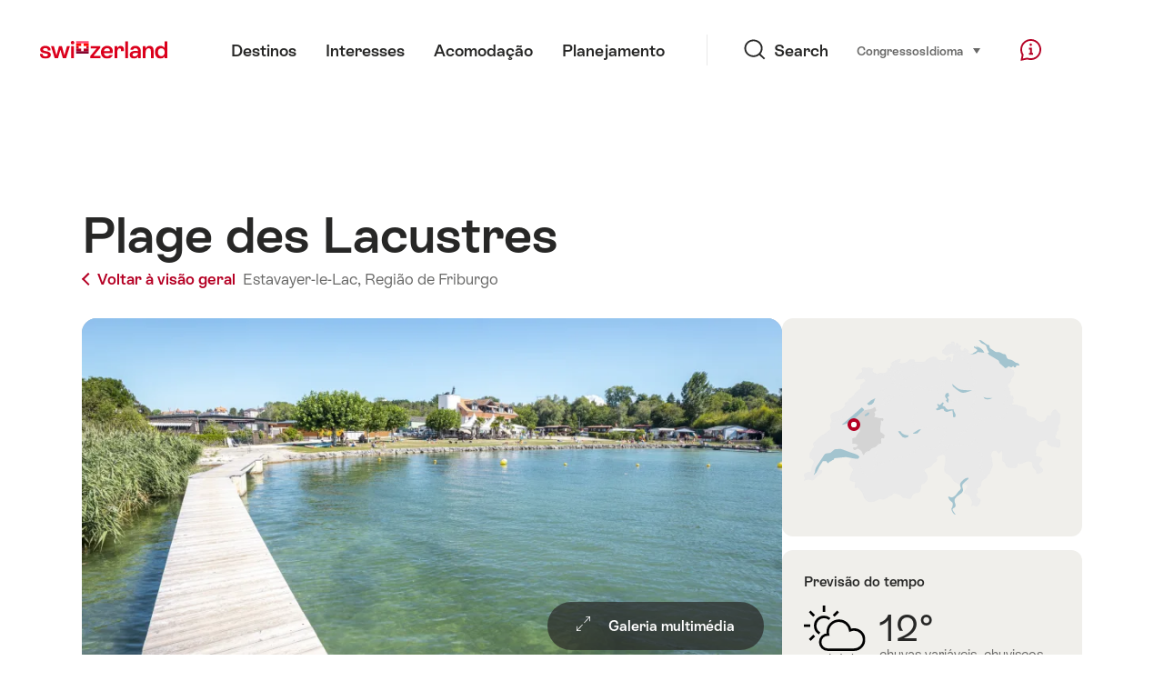

--- FILE ---
content_type: text/html;charset=UTF-8
request_url: https://sospo.myswitzerland.com/lakesides-swimming-pools-pt/plage-des-lacustres-1312/
body_size: 14420
content:
<!DOCTYPE html>
<html class="no-js" dir="ltr" itemscope lang="pt">
<head>
    <meta charset="utf-8">
    <meta content="width=device-width, initial-scale=1.0" name="viewport">
    <meta content="app-id=588419227" name="apple-itunes-app">
    <meta content="app-id=com.myswitzerland.familyapp&amp;hl=de" name="google-play-app">

    <!-- Google Tag Manager -->
    <script>
  (function(w, d, s, l, i) {
    w[l] = w[l] || [];w[l].push({
      'gtm.start' : new Date().getTime(),
      event : 'gtm.js'
    });
    var f = d.getElementsByTagName(s)[0],
      j = d.createElement(s),
      dl = l != 'dataLayer' ? '&l=' + l : '';
    j.async = true;
    j.src = 'https://www.googletagmanager.com/gtm.js?id=' + i + dl;f.parentNode.insertBefore(j, f);
  })(window, document, 'script', 'dataLayer', 'GTM-K3Q6QXG');
</script>
    <!-- End Google Tag Manager -->

    <meta content="/assets/img/graphics/mstile-310x310.png" name="msapplication-TileImage">
    <link href="/assets/img/graphics/favicon-16x16.png" rel="icon" sizes="16x16" type="image/png">
    <link href="/assets/img/graphics/favicon-32x32.png" rel="icon" sizes="32x32" type="image/png">
    <link href="/assets/img/graphics/favicon-96x96.png" rel="icon" sizes="96x96" type="image/png">
    <link href="/assets/img/graphics/android-icon-192x192.png" rel="icon" sizes="192x192" type="image/png">
    <link href="/assets/img/graphics/apple-touch-icon-180x180.png" rel="apple-touch-icon" sizes="180x180" type="image/png">
    <link as="font" crossorigin href="/assets/fonts/STAllegra-Semibold.woff2" rel="preload" type="font/woff2">
    <link as="font" crossorigin href="/assets/fonts/STAllegra-Regular.woff2" rel="preload" type="font/woff2">

    <title>Plage des Lacustres, Estavayer-le-Lac: Temperatura da água e clima | Suíça Turismo</title>
    <meta content="Informação actual sobre temperaturas, preços, horários de abertura e infra-estruturas para Plage des Lacustres" name="description">

    
    <meta name="robots" content="index, follow">
    <!-- Open Graph data -->
    <meta content="article" property="og:type">
    <meta property="og:title">
    <meta content="Informação actual sobre temperaturas, preços, horários de abertura e infra-estruturas para Plage des Lacustres" property="og:description">
    <!-- Schema.org markup for Google+ -->
    <meta itemprop="name">
    <meta content="Informação actual sobre temperaturas, preços, horários de abertura e infra-estruturas para Plage des Lacustres" itemprop="description">
    <!-- Twitter Card data -->
    <meta content="summary" name="twitter:card">
    <meta name="twitter:title">
    <meta content="Informação actual sobre temperaturas, preços, horários de abertura e infra-estruturas para Plage des Lacustres" name="twitter:description">

    <script id="svgicons-script">
  (function (url, revision) {
    var storage = window.localStorage || {};
    if (!storage.svgicons || storage.svgicons_revision != revision) {
      document.write('<link rel="preload as="image" data-revision="' + revision + '" href="' + url + '" id="svgicons">');
    } else {
      document.write('<meta name="svgicons" data-revision="' + revision + '" content="' + url + '" id="svgicons">');
    }
  })( "/assets/img/svg-sprite.svg", '394faaf041a0d50e82b4484d91e7cbd53792b4c9bf06cd4ddf13a7dc655d3065');

  // The revision (second parameter) should change whenever the svg sprite (json) changes.
  // e.g. you can use the modification timestamp of the json file.
</script>

    <script>
  window.app_config = {
    language: document.querySelector("html").getAttribute("lang"),
    assetsDirectory: "/assets",
    locale: {
      watchlist: {
        storage: "watchlist",
        defaultName: "",
        removed: "O favorito foi removido"
      },
      autocomplete: {
        selected: "",
        complete: "A sua selec\u00E7\u00E3o: ${valor}",
        found: "",
        notfound: "N\u00E3o foram encontradas sugest\u00F5es adequadas."
      },
      date: {
        "date-picker-instruction": "Seleccionar data com teclas de setas",
        firstDayOfWeek: 1,
        dateFormat: null,
        today: "Hoje",
        disabled: "N\u00E3o dispon\u00EDvel",
        "prev-month": "um m\u00EAs atr\u00E1s",
        "next-month": "Um m\u00EAs \u00E0 frente",
        months: [
          "Janeiro",
          "Fevereiro",
          "Mar\u00E7o",
          "Abril",
          "Maio",
          "Junho",
          "Julho",
          "Agosto",
          "Setembro",
          "Outubro",
          "Novembro",
          "Dezembro"
        ],
        monthsShort: [
          "Jan",
          "Fev",
          "Mar",
          "Abr",
          "Mai",
          "Jun",
          "Jul",
          "Ago",
          "Set",
          "Out",
          "Nov",
          "Dez"
        ],
        weekdays: [
          "Domingo",
          "Segunda-feira",
          "Ter\u00E7a-feira",
          "Quarta-feira",
          "Quinta-feira",
          "Sexta-feira",
          "S\u00E1bado"
        ],
        weekdaysShort: [
          "Do",
          "Se",
          "Te",
          "Qu",
          "Qu",
          "Se",
          "S\u00E1"
        ]
      },
      formerrors: {
        required: "",
        email: "",
        url: "",
        tel: "{label}'' n\u00E3o \u00E9 um n\u00FAmero de telefone",
        maxLength: "",
        minLength: "",
        equal: "",
        custom: ""
      },
      geolocation: {
        PERMISSION_DENIED: 'Der Benutzer hat die Ermittlung der Position nicht erlaubt.',
        POSITION_UNAVAILABLE: 'Die Position ist nicht verfügbar.',
        TIMEOUT: 'Das Zeitlimit für die Ermittlung der Position wurde überschritten.',
        UNKNOWN_ERROR: 'Unbekannter Fehler bei der Ermittlung der Position.'
      },
      map: {
        "copyright-swisstopo": "Geodaten © swisstopo"
      },
      weather: {
        w1: "Ensolarado",
        w2: "sol e nevoeiro",
        w3: "nublado",
        w4: "chuvas vari\u00E1veis, chuviscos",
        w5: "trovoadas, trovoadas vari\u00E1veis",
        w6: "vari\u00E1vel, neve",
        w7: "trovoadas de inverno, vari\u00E1veis",
        w8: "mut\u00E1vel, com tren\u00F3",
        w9: "trovoadas de inverno, vari\u00E1veis",
        w10: "parcialmente nublado",
        w11: "parcialmente nublado, chuvoso",
        w12: "Pequenas nuvens, trovoadas.",
        w13: "Por vezes nublado ou nevado",
        w14: "parcialmente nublado, tempestade de Inverno",
        w15: "Chuveiros parcialmente nublados e com chuva",
        w16: "parcialmente nublado, tempestade de Inverno",
        w17: "Nevoeiro",
        w18: "muito nublado",
        w19: "principalmente nublado",
        w20: "Cloudy and rainy",
        w21: "Cloudy, snowfall",
        w22: "Cloudy, sleet",
        w23: "chuva forte",
        w24: "neve pesada",
        w25: "Cloudy, rain showers",
        w26: "Cloudy, thunderstorms",
        w27: "Cloudy, snowfall",
        w28: "nublado, trovoada de Inverno\r\n",
        w29: "Cloudy, sleet showers",
        w30: "nublado, trovoada de Inverno\r\n"
      },
      overlay: {
        closeButton: 'Overlay schliessen',
        iframeNotAccessible: 'Dieses Element ist nicht barrierefrei zugänglich.'
      }
    },
    google: {
      maps: {
        key: "AIzaSyCYlPxaWedZYP-fURKWamK6rtJb24LIiCo"
      }
    },
    algolia: {
      app: "LMQVZQEU2J",
      key: "913f352bafbf1fcb6735609f39cc7399",
      index: "myst_pt",
      searchResultsUrl: "//www.myswitzerland.com/pt/search",
      facetTypes: {
        Accommodation: "Acomoda\u00E7\u00E2o",
        Art: "Arte",
        Climate_Overview_Page: "Clima",
        Default_Page: "P\u00E1gina",
        Event: "Evento",
        Experience: "Interesses",
        Finder_Page: "P\u00E1gina de filtro",
        Food: "Comida e bebida",
        Form: "Formul\u00E1rio",
        Home_Page: "p\u00E1gina inicial",
        Info_Overview_Page: "Informa\u00E7\u00E3o",
        Info_Section_Page: "informa\u00E7\u00E3o",
        Info: "Page",
        Landing_Page: "P\u00E1gina",
        News: "Not\u00EDcias",
        Offer: "Oferta",
        Organisation: "Organisation",
        Place: "Lugar",
        Planning_Information: "Planning Information",
        Recipe: "Receita",
        Restaurant: "Restaurante",
        Root_Page: "P\u00E1gina",
        Route: "Rotas",
        Storytelling_Page: "Story",
        Touristic_Object_Overview_Page: "Vis\u00E3o geral dos objectos tur\u00EDsticos",
        Whitelabel_Page: "Vis\u00E3o geral dos objectos tur\u00EDsticos",
      }
    },
    guidle: {
      apiPois: 'https://www.guidle.com/m_ekUNmn/Schweiz-Tourismus/Webcams/?language={lang}',
      apiDetail: 'https://www.guidle.com/m_ekUNmn/Schweiz-Tourismus/Webcams/?templateVariant=json&offerIds={id}&language={lang}',
      apiHistory: 'https://www.guidle.com/api/rest/2.0/webcam/historic-pictures/{id}'
    }
  }
</script>

<script async src="https://www.googletagservices.com/tag/js/gpt.js"></script>
    <script>
  if (window.matchMedia && window.matchMedia('(prefers-color-scheme: dark)').matches) {
    const darkStyles = "/assets/css/ui-dark.css?d673430d1f20ac2969c0355a760faf7121ac19427cb1d0f9dfcc641b0f7e230e";
    document.write(`<link href="${darkStyles}" rel="stylesheet">`);
  } else {
    const styles = "/assets/css/ui.css?ae9b86d705dfc488a6f403346e2bd218b37ba8e8604f86f4ab5a6a3c16706cdc";
    document.write(`<link href="${styles}" rel="stylesheet">`);
  }
</script>
<noscript>
    <link rel="stylesheet" href="/assets/css/ui.css?ae9b86d705dfc488a6f403346e2bd218b37ba8e8604f86f4ab5a6a3c16706cdc">
</noscript>

</head>

<body>
<noscript>
    <iframe src="https://www.googletagmanager.com/ns.html?id=GTM-K3Q6QXG" height="0" width="0" style="display:none;visibility:hidden"></iframe>
</noscript>

<div id="body">
    <header class="Header" data-js-autobreak="small" data-js-nav id="Header">
    <p aria-level="1" class="visuallyhidden" role="heading">Navegar em myswitzerland.com</p>
    <nav aria-describedby="Skiplinks--h2" class="Skiplinks" data-js-skiplinks id="Skiplinks">
        <h2 class="visuallyhidden" id="Skiplinks--h2">Navegação rápida</h2>
        <ul>
            <li><a accesskey="1" href="#main-content" title="[ALT + 1]">Contenúdo</a></li>
            <li><a accesskey="2" href="/" title="[ALT + 2]">Página inicial</a></li>
            <li><a accesskey="3" href="#headermainnav" title="[ALT + 3]">Navegação</a></li>
            <li><a accesskey="4" href="#TO_BE_DEFINED" title="[ALT + 4]">Mapa do site</a></li>
            <li><a accesskey="5" aria-expanded="false" data-flyout='{"focusInside":"input"}' data-js-flyout href="#searchOverlay" title="[ALT + 5]">Pesquisa directa</a></li>
        </ul>
    </nav>

    <div class="Overlay is-collapsed" data-flyout='{"syncstate":{"html, body":"is-overlaid"},"openAnimated":true,"closeAnimated":true,"arrowElements":false,"history":"searchOverlay"}' id="searchOverlay">
        <button class="Overlay--close" data-flyout-el="close" type="button">
            <span class="visuallyhidden">Navegação fechada</span>
        </button>
        <div class="Overlay--content">
            <div class="Search" data-imageconfig="w_{w},h_{h},c_fill,g_auto,f_auto,q_auto,e_sharpen:50/" data-imagepath="https://media.myswitzerland.com/image/fetch/" data-js-search data-minlength="2" data-path="https://www.myswitzerland.com/pt">
    <div class="js-search--app">
        <script type="application/json">
            {
                "searchLegend": "Search",
                "placeholder": "Inserir termo de pesquisa",
                "searchButton": "Buscar",
                "resultsFound": "Resultados",
                "showAll": "Mostrar todos",
                "showPage": "Mostrar página"
            }
        </script>
    </div>
</div>

        </div>
        <button class="FocusOnly" data-flyout-el="close" type="button">Navegação fechada</button>
    </div>

    <div class="Header--nav is-hidden-mobilenav" data-js-autobreak="small">
        <div class="Header--nav--logo">
            <a class="HeaderLogo" href="//www.myswitzerland.com/pt/" id="headerlogo" title="MySwitzerland">
    <span class="HeaderLogo--picto Icon" data-picto="logo-switzerland-flag">
        <svg aria-hidden="true"><use xlink:href="#picto-logo-switzerland-flag"></use></svg>
    </span>
</a>


        </div>

        <div class="Header--navLeft">
            <div class="Header--nav--main ResponsiveHolder" data-js-responsive-content='{"target":"headermainnav","breakpoint":"tablet-portrait","type":"above"}'>
                <nav class="HeaderMainNav" id="headermainnav">
                    <h2 class="visuallyhidden">Navegação principal</h2>
                    <ul class="HeaderMainNav--list">
                        <li><a class="HeaderMainNav--link" href="https://www.myswitzerland.com/pt/destinos/"> <span class="HeaderMainNav--link--text">Destinos</span></a></li>
                        <li><a class="HeaderMainNav--link" href="https://www.myswitzerland.com/pt/interesses/"> <span class="HeaderMainNav--link--text">Interesses</span></a></li>
                        <li><a class="HeaderMainNav--link" href="https://www.myswitzerland.com/pt/alojamento/"> <span class="HeaderMainNav--link--text">Acomodação</span></a></li>
                        <li><a class="HeaderMainNav--link" href="https://www.myswitzerland.com/pt/planning/"> <span class="HeaderMainNav--link--text">Planejamento</span></a></li>
                    </ul>
                </nav>
            </div>
        </div>
        <div class="Header--nav--services" data-hidden="true" data-js-collapsible='{"group":"subnav","syncstate":{".Header--nav":"is-servicenav-open"}}' id="headerservicenavcontainer">
            <h2 class="visuallyhidden">Search</h2>
            <a aria-expanded="false" class="HeaderSearch" data-flyout-target="searchOverlay" data-flyout='{"focusInside":"input"}' data-js-flyout href="#searchOverlay">
                <span class="Icon" data-picto="service-search">
                    <svg aria-hidden="true"><use xlink:href="#picto-service-search"></use></svg>
                </span>
                <span class="HeaderSearch--text">Search</span>
            </a>
        </div>
        <div class="Header--nav--meta ResponsiveHolder" data-js-responsive-content='{"target":"headermetanav","breakpoint":"tablet-portrait","type":"above"}'>
            <div class="HeaderMetaNav" id="headermetanav">
    <h2 class="visuallyhidden">Língua, região e ligações importantes</h2>
    <ul class="HeaderMetaNav--list">
        <li class="HeaderMetaNav--item">
            <a class="" href="https://www.myswitzerland.com/meetings/"> Congressos </a>
        </li>

        <li class="HeaderMetaNav--item">
            <div class="Flyout HeaderMetaNav--languages bottom">
                <a href="#u86" class="Flyout--trigger" data-js-flyout="true" aria-controls="u86" aria-expanded="false">
                    <span class="Icon before inline" data-picto="globe">
                        <svg aria-hidden="true"><use xlink:href="#picto-globe"></use></svg>
                    </span>
                    Idioma
                    <span class="visuallyhidden">selecionar (clique para exibir)</span>
                </a>
                <div class="Flyout--content is-collapsed" id="u86">
                    <div class="Flyout--content--inner" data-js-selfalign>
                        <div class="HeaderMetaNav--languages">
    <ul class="LinkList menu">
        
        <li>
            <a class="Link black small" href="https://sospo.myswitzerland.com/badewetter/plage-des-lacustres-1312/">Deutsch</a>
        </li>
        
        <li>
            <a class="Link black small" href="https://sospo.myswitzerland.com/lakesides-swimming-pools/plage-des-lacustres-1312/">English</a>
        </li>
        
        <li>
            <a class="Link black small" href="https://sospo.myswitzerland.com/meteo-des-plages/plage-des-lacustres-1312/">Français</a>
        </li>
        
        <li>
            <a class="Link black small" href="https://sospo.myswitzerland.com/temperature-balneari/plage-des-lacustres-1312/">Italiano</a>
        </li>
        
        <li>
            <a class="Link black small" href="https://sospo.myswitzerland.com/zonas-de-bano/plage-des-lacustres-1312/">Español</a>
        </li>
        
        <li>
            <a class="Link black small" href="https://sospo.myswitzerland.com/zwemweer/plage-des-lacustres-1312/">Nederlands</a>
        </li>
        
        <li>
            <a class="Link black small is-active" href="https://sospo.myswitzerland.com/lakesides-swimming-pools-pt/plage-des-lacustres-1312/">Português</a>
        </li>
        
        <li>
            <a class="Link black small" href="https://sospo.myswitzerland.com/jeziora-baseny/plage-des-lacustres-1312/">Polski</a>
        </li>
        
        <li>
            <a class="Link black small" href="https://sospo.myswitzerland.com/lakesides-swimming-pools-ru/plage-des-lacustres-1312/">Русский</a>
        </li>
        
        <li>
            <a class="Link black small" href="https://sospo.myswitzerland.com/lakesides-swimming-pools-zh/plage-des-lacustres-1312/">中文简体</a>
        </li>
        
        <li>
            <a class="Link black small" href="https://sospo.myswitzerland.com/lakesides-swimming-pools-ja/plage-des-lacustres-1312/">日本語</a>
        </li>
        
        <li>
            <a class="Link black small" href="https://sospo.myswitzerland.com/lakesides-swimming-pools-zo/plage-des-lacustres-1312/">中文繁体</a>
        </li>
        
        <li>
            <a class="Link black small" href="https://sospo.myswitzerland.com/lakesides-swimming-pools-ko/plage-des-lacustres-1312/">한국어</a>
        </li>
        
        <li>
            <a class="Link black small" href="https://sospo.myswitzerland.com/lakesides-swimming-pools-ar/plage-des-lacustres-1312/">العربية</a>
        </li>
    </ul>
</div>

                        
                        <button class="FocusOnly" data-flyout-el="close" type="button">Fechar idioma</button>
                    </div>
                </div>
            </div>
        </li>
    </ul>
</div>

        </div>
        <nav class="HeaderServiceNav">
            <h2 class="visuallyhidden">Service Navigation</h2>
            <ul class="HeaderServiceNav--list">
                <li>
                    <a href="//help.myswitzerland.com/hc/" class="HeaderServiceNav--link" data-js-tooltip="bottom compact t-xxs t-red t-bold" title="Ajuda &amp; Contato">
                        <span class="Icon red" data-picto="service-contact">
                            <svg aria-hidden="true"><use xlink:href="#picto-service-contact"></use></svg>
                        </span>
                        <span class="visuallyhidden">Ajuda &amp; Contato</span>
                    </a>
                </li>
                <li class="is-visible-tablet-portrait">
                    <a href="" class="HeaderServiceNav--link" data-js-tooltip="bottom compact t-xxs t-red t-bold" title="Na minha área">
                        <span class="Icon red" data-picto="service-around-me">
                            <svg aria-hidden="true"><use xlink:href="#picto-service-around-me"></use></svg>
                        </span>
                        <span class="visuallyhidden">Na minha área</span>
                    </a>
                </li>
            </ul>
        </nav>
    </div>
    <div class="HeaderMobile" data-js-autobreak="small">
    <div class="HeaderMobile--header">
        <a class="HeaderLogo" href="//www.myswitzerland.com/pt/" id="headerlogo" title="MySwitzerland">
    <span class="HeaderLogo--picto Icon" data-picto="logo-switzerland-flag">
        <svg aria-hidden="true"><use xlink:href="#picto-logo-switzerland-flag"></use></svg>
    </span>
</a>



        <button aria-controls="mobilenav" aria-expanded="false" class="HeaderMobile--toggle" data-js-flyout>
            <span class="HeaderMobile--toggle--label"> Menu <span class="visuallyhidden">Navegação aberta</span>
            </span>
        </button>
    </div>
    <div class="HeaderMobile--nav is-collapsed" data-flyout='{"syncstate":{"#Header, html":"is-mobile-open"},"closeAnimated":true,"arrowElements":"[aria-controls], a[href]"}' id="mobilenav">
        <div class="HeaderMobile--nav--main">
            <div class="HeaderMobile--nav--head">
                <button class="HeaderMobile--nav--close" data-flyout-el="close">
                    <span class="visuallyhidden">Navegação fechada</span>
                </button>
                <h2 class="visuallyhidden">Search</h2>
<a aria-expanded="false" class="HeaderSearch" data-flyout='{"focusInside":"input","syncstate":{".HeaderMobile--nav":"is-search-open"},"openAnimated":true,"closeAnimated":true}' data-js-flyout href="#searchOverlay">
    <span class="Icon" data-picto="service-search">
        <svg aria-hidden="true"><use xlink:href="#picto-service-search"></use></svg>
    </span>
    <span class="HeaderSearch--text">Search</span>
</a>

            </div>
            <div class="HeaderMobile--nav--body">
                <nav class="HeaderMobileMainNav">
                    <h2 class="visuallyhidden">Navegação principal</h2>
                    <ul class="HeaderMobileMainNav--list">
                        <li><a class="HeaderMobileMainNav--link home" href="/">Home</a></li>
                        <li><a class="HeaderMobileMainNav--link" href="https://www.myswitzerland.com/pt/destinos/"> Destinos </a></li>
                        <li><a class="HeaderMobileMainNav--link" href="https://www.myswitzerland.com/pt/interesses/"> Interesses </a></li>
                        <li><a class="HeaderMobileMainNav--link" href="https://www.myswitzerland.com/pt/alojamento/"> Acomodação </a></li>
                        <li><a class="HeaderMobileMainNav--link" href="https://www.myswitzerland.com/pt/planning/"> Planejamento </a></li>
                    </ul>
                </nav>
                <div class="ResponsiveHolder" data-js-responsive-content='{"target":"headermetanav","breakpoint":"tablet-portrait","type":"below"}'></div>
            </div>
            <div class="HeaderMobile--nav--foot">
                <div class="HeaderServiceNavMobile" data-js-headerservicenavmobile id="HeaderServiceNavMobile">
    <h2 class="visuallyhidden">Service Navigation</h2>
    <ul class="HeaderServiceNavMobile--list">
        <li>
            <a class="HeaderServiceNavMobile--item--link" data-js-headerservicenavmobile-el href="">
                <span class="Icon" data-picto="location">
                    <svg aria-hidden="true"><use xlink:href="#picto-location"></use></svg>
                </span>
                <span class="HeaderServiceNavMobile--item--link--text">Cartão</span>
            </a>
        </li>
        <li>
            <a class="HeaderServiceNavMobile--item--link" data-js-headerservicenavmobile-el href="">
                <span class="Icon" data-picto="service-contact">
                    <svg aria-hidden="true"><use xlink:href="#picto-service-contact"></use></svg>
                </span>
                <span class="HeaderServiceNavMobile--item--link--text">Ajuda &amp; Contato</span>
            </a>
        </li>
    </ul>
</div>

            </div>
        </div>
        <div class="HeaderMobile--nav--sub ResponsiveHolder" data-js-responsive-content='{"target":"headersubnav","breakpoint":"tablet-portrait","type":"below"}'></div>
    </div>
</div>
    <div class="Header--background"></div>
</header>

    <div class="site-content" id="main-content" role="main">
        <div class="l-Gap l-SiteWidth none-down">
    <div class="PageHeader small">
        <div class="PageHeader--header">
            <h1 class="PageHeader--title">Plage des Lacustres</h1>
            <div class="PageHeader--meta">
                <a class="PageHeader--category" href="/lakesides-swimming-pools-pt/" title="Voltar à visão geral">
                    <span class="Icon before inline" data-icon="nav-back-mobile"></span> Voltar à visão geral
                </a>
                <span class="PageHeader--info"> 
                    <a href="https://sospo.myswitzerland.com/lakesides-swimming-pools-pt/-/estavayer-le-lac/" title="Estavayer-le-Lac">Estavayer-le-Lac,</a>
                    <a href="https://sospo.myswitzerland.com/lakesides-swimming-pools-pt/-/regiao-de-friburgo/" title="Região de Friburgo">Região de Friburgo</a>
                </span>
            </div>
        </div>
    </div>
</div>


        <div class="l-Gap none-down">
            <div class="l-PageGrid">
                <div class="l-PageGrid--inner">
                    <div class="l-PageGrid--main">

                        <div class="l-Gap l-SiteWidth s-down">
    
    <div class="PageHeader--image small">
        <div class="Media image" style="background-image:url(https://media.myswitzerland.com/image/fetch/w_6,h_4,c_lfill,g_auto,f_auto,q_80,fl_keep_iptc.keep_attribution/https://static.stnet.ch/sospo/images/1312/1974-o.jpg);padding-top:50%">
            <div data-js-parallax="{&quot;property&quot;:&quot;object-position&quot;,&quot;from&quot;:0,&quot;to&quot;:100,&quot;unity&quot;:&quot;%&quot;}"
                 style="background-image: url(https://media.myswitzerland.com/image/fetch/w_1240,h_680,c_lfill,g_auto,f_auto,q_80,fl_keep_iptc.keep_attribution/https://static.stnet.ch/sospo/images/1312/1974-o.jpg);padding-top: 50.0%;" data-sizes="https://media.myswitzerland.com/image/fetch/w_{w},h_{h},c_lfill,g_auto,f_auto,q_80,fl_keep_iptc.keep_attribution/https://static.stnet.ch/sospo/images/1312/1974-o.jpg 2400x1200"></div>
        </div>

        <button aria-controls="mediagallery" aria-expanded="false" class="PageHeader--gallerytoggle" data-js-gallerylink='{"index":0}' title="Mostrar todos os meios de comunicação" type="button">
            <span class="PageHeader--gallerytoggle--label"> 
                <span class="Icon white" data-picto="imagegallerie"> 
                    <svg aria-hidden="true">
                        <use xlink:href="#picto-imagegallerie"></use>
                    </svg>
                </span> Galeria multimédia
            </span>
        </button>

    </div>
    <div class="PageHeader--summary">
        <section class="MobileSummary facts">
            <h2 id="u3" class="visuallyhidden">Previsão meteorológica</h2>
            <ul aria-labelledby="u3" class="MobileSummary--bar">
                <li class="MobileSummary--section">
                    <div class="MobileSummary--info">
                        <div class="QuickFacts summary">
                            <div aria-hidden="true" class="QuickFacts--icon">
                                <span class="Icon" data-picto="weather">
                                    <svg aria-hidden="true"><use xlink:href="#picto-weather"></use></svg>
                                </span>
                            </div>
                            <ul class="QuickFacts--info">
                                <li class="QuickFacts--value">12°</li>
                            </ul>
                        </div>
                    </div>
                </li>
                <li class="MobileSummary--section">
                    
<div class="MobileSummary--info">
    <div class="QuickFacts summary">
        <div aria-hidden="true" class="QuickFacts--icon">
            <span class="Icon" data-picto="temperature"> 
                <svg aria-hidden="true"><use xlink:href="#picto-temperature"></use></svg>
            </span>
        </div>
        <ul class="QuickFacts--info">
            <li class="QuickFacts--value">5°</li>
            <li class="QuickFacts--content">Lago</li>
        </ul>
    </div>
    
    
</div>
                </li>
            </ul>
        </section>
    </div>
</div>



                        ﻿

                        <div class="ArticleSection" id="articlesection-u8">
    <div class="ArticleSection--header" data-inpagenavigation-title="Previsão meteorológica">
        <h2 class="ArticleSection--title">Previsão meteorológica</h2>
        <button aria-controls="articlesection-u8-content" aria-expanded="false" class="ArticleSection--toggle" type="button">
            <span class="visuallyhidden">Visualizar contenúdo para Previsão meteorológica</span>
        </button>
    </div>
    <div class="ArticleSection--content" data-hidden="true" data-js-collapsible="articlesection-u8-section" id="articlesection-u8-content">
        <div class="ArticleSection--content--inner">
            <div class="l-Gap l-SiteWidth m-down small">
    <div data-js-weather="{&quot;rKey&quot;:638,&quot;type&quot;:&quot;forecast&quot;,&quot;relUrl&quot;:&quot;/assets/img/graphics/weather/&quot;,&quot;provider&quot;:&quot;https://cdn2.myswitzerland.com/meteo/transformed/resort_{rKey}.json&quot;,&quot;linkText&quot;:&quot;Meteo Suíça previsão detalhada&quot;,&quot;genericText&quot;:&quot;Meteo Schweiz&quot;,&quot;genericLink&quot;:&quot;https://www.srf.ch/meteo&quot;}"></div>
</div>

        </div>
    </div>
</div>


                        
                            <div class="ArticleSection" id="articlesection-u9">
    <div class="ArticleSection--header" data-inpagenavigation-title="Preise">
        <h2 class="ArticleSection--title">Preços</h2>
        <button aria-controls="articlesection-u9-content" aria-expanded="false" class="ArticleSection--toggle" type="button">
            <span class="visuallyhidden">Visualizar contenúdo para Preços</span>
        </button>
    </div>
    <div class="ArticleSection--content" data-hidden="true" data-js-collapsible="articlesection-u9-section" id="articlesection-u9-content">
        <div class="ArticleSection--content--inner">
            <div class="l-Gap l-SiteWidth none-down">
                <div class="KeyValueList evenColumns">
                    <table data-js-autobreak="reset">
                        <caption>
                            <span class="visuallyhidden">Key Value List</span>
                        </caption>
                        <tbody>
                            
                            
                            
                            
                            <tr>
                                <th scope="row">Entrada</th>
                                <td>Entrada livre</td>
                            </tr>
                        </tbody>
                    </table>
                    
                </div>
            </div>
        </div>
    </div>
</div>

                        
                        
                        
                        
                            <div class="ArticleSection" id="articlesection-u16">
    <div class="ArticleSection--header" data-inpagenavigation-title="Outras instalações">
        <h2 class="ArticleSection--title">Outras instalações</h2>
        <button aria-controls="articlesection-u16-content" aria-expanded="false" class="ArticleSection--toggle" type="button">
            <span class="visuallyhidden">Visualizar contenúdo para Outras instalações </span>
        </button>
    </div>
    <div class="ArticleSection--content" data-hidden="true" data-js-collapsible="articlesection-u16-section" id="articlesection-u16-content">
        <div class="ArticleSection--content--inner">
            <div class="l-Gap l-SiteWidth">
    <div class="ArticleSubSection">
        <h3 class="ArticleSubSection--title">Спорт и отдых</h3>
        <div class="ArticleSubSection--content">
            <div class="l-Gap l-SiteWidth none-down">
                <ul class="FeatureTags">
                    
                    
                    <li class="FeatureTag">Parque infantil</li>
                    <li class="FeatureTag">Campo de voleibol de praia</li>
                    
                    
                    
                    
                    
                    
                    
                    
                    
                </ul>
            </div>
        </div>
    </div>
</div>

            <div class="l-Gap l-SiteWidth">
    <div class="ArticleSubSection">
        <h3 class="ArticleSubSection--title">alimentação</h3>
        <div class="ArticleSubSection--content">
            <div class="l-Gap l-SiteWidth none-down">
                <ul class="FeatureTags">
                    <li class="FeatureTag">Restaurante</li>
                    <li class="FeatureTag">Lanchonete</li>
                    
                    <li class="FeatureTag">São permitidos picnics.</li>
                    
                </ul>
            </div>
        </div>
    </div>
</div>

            

            

            <div class="l-Gap l-SiteWidth">
    <div class="ArticleSubSection">
        <h3 class="ArticleSubSection--title">Diversos</h3>
        <div class="ArticleSubSection--content">
            <div class="l-Gap l-SiteWidth none-down">
                <ul class="FeatureTags">
                    
                    
                    
                    <li class="FeatureTag">Área de banhos de sol</li>
                    
                    
                    
                    
                    
                    
                    <li class="FeatureTag">Chuveiro</li>
                    
                </ul>
            </div>
        </div>
    </div>
</div>

        </div>
    </div>
</div>
                        
                        <div class="ArticleSection" id="articlesection-u17">
    <div class="ArticleSection--header" data-inpagenavigation-title="Kontakt">
        <h2 class="ArticleSection--title">Tempo</h2>
        <button aria-controls="articlesection-u17-content" aria-expanded="false" class="ArticleSection--toggle" type="button">
            <span class="visuallyhidden">Visualizar contenúdo para Tempo </span>
        </button>
    </div>
    <div class="ArticleSection--content" data-hidden="true" data-js-collapsible="articlesection-u17-section" id="articlesection-u17-content">
        <div class="ArticleSection--content--inner">
            <div class="l-Gap l-SiteWidth s-down">
                <div class="richtext">
                    <p class="l-Gap em-down">
                        Plage des Lacustres <br> 
                        <span>Route des Lacustres 22<br /></span> 
                        <span>1470 Estavayer-le-Lac</span>
                    </p>
                    <p>
                         
                        <span>
                            <a href="mailto:info@leslacustres.ch" class="Link icon-after">info@leslacustres.ch
                                <span class="Icon after" data-icon="link-external"></span>
                            </a><br />
                        </span> 
                        <span>
                            <a href="http://www.leslacustres.ch" target="_blank" class="Link icon-after">www.leslacustres.ch 
                            <span class="Icon after" data-icon="link-external"></span></a>
                        </span>
                    </p>
                </div>
            </div>
        </div>
    </div>
</div>

                        <div class="ArticleSection plain" id="articlesection-u19">
    <div class="ArticleSection--content">
        <div class="ArticleSection--content--inner">
            <!-- Default gap: s, small: s, here: s -->
            <div class="em-up l-Gap l-SiteWidth s-down">
                <div class="richtext t-regular t-xxs">
                    <p>Os serviços locais de registo são responsáveis por toda a informação. Os dados meteorológicos são fornecidos por SRF Meteo.</p>
                </div>
            </div>
        </div>
    </div>
</div>

                    </div>
                    <div class="l-PageGrid--aside" data-js-aside>
                        <div class="l-PageGrid--aside--content" data-js-aside-content>
                            <div class="Summary">
    <h2 class="visuallyhidden">??detail_summary_pt??</h2>
    <div class="Summary--item">
        <div class="SidebarWidget">
    <div class="SidebarWidget--body">
        <div class="MapWidget" data-js-mapwidget>
            <h3 class="visuallyhidden">??detail_map_pt??</h3>
            <div class="MapWidget--map">
                <div class="MapWidget--mapLayer">
                    <div class="AreaMap flat" data-js-areamap='{&quot;selectedArea&quot;:&quot;013&quot;,&quot;areas&quot;:null,&quot;routeLocations&quot;:null}'>
                        <div class="LazyContent"
                             data-lazycontent="/assets/img/graphics/areamap.svg">
                            <img alt="Übersichtskarte (wird geladen)" class="AreaMap--preview" src="/assets/img/graphics/areamap-preview.png" style="width:100%">
                        </div>
                        <div class="AreaMap--locationLayer">
                            <div class="AreaMap--location" style="left:19.455782312925173%;top:48.400000000000006%;" data-region="Estavayer-le-Lac">
                                <button class="customTrigger" data-js-tooltip="true" type="button" aria-describedby="tooltip_u1">
                                    <span class="js-areaMapMarker AreaMap--prominentMarker"></span>
                                </button>
                                <div class="Tooltip--hidden" id="tooltip_u1">
                                    <div class="t-base t-bold">Estavayer-le-Lac</div>
                                    <div class="t-xs">Estavayer-le-Lac</div>
                                </div>
                            </div>
                        </div>
                        <a class="AreaMap--link" href="https://maps.apple.com/?q=46.8500013709163670000,6.8299997703314457000" target="_blank" title="Show on map">Show on map</a>
                    </div>
                </div>
            </div>
        </div>
        <a href="https://maps.apple.com/?q=46.8500013709163670000,6.8299997703314457000" target="_blank" class="Link list MapWidget--link is-visible-mobile">Show on map </a>
    </div>
</div>

    </div>
    <div class="Summary--item">
        <div class="SidebarWidget">
    <h3 class="SidebarWidget--title">Previsão do tempo</h3>
    <div class="SidebarWidget--body">
        <div class="QuickFactsWidget">
            <div class="QuickFacts large">
                <div aria-hidden="true" class="QuickFacts--icon">
                    <img src="/assets/img/graphics/weather/04.svg" alt=""/>
                </div>
                <ul class="QuickFacts--info">
                    <li class="QuickFacts--value">12°</li>
                    <li class="QuickFacts--content">chuvas variáveis, chuviscos</li>
                </ul>
            </div>
            <div class="QuickFactsWidget--additional">
                
                
                
                <div class="QuickFactsWidget--item">
                    <div class="QuickFactsWidget--inner">
                        <div class="QuickFacts">
                            <ul class="QuickFacts--info">
                                <li class="QuickFacts--value">5°</li>
                                <li class="QuickFacts--content">Resort à beira-mar</li>
                            </ul>
                        </div>
                    </div>
                </div>
            </div>
            <div class="QuickFactsWidget--info is-open">
                Updated: 30.01.2026, 08:30
            </div>
        </div>
    </div>
</div>
    </div>
</div>

                        </div>
                    </div>
                </div>
            </div>
        </div>

        <div class="l-Gap l-down s-up">
    <div class="l-HiddenOverflow">
        <div class="Advertisement default">
            <div class="Advertisement--layout"><div class="Advertisement--width">
    <h3 class="Advertisement--title">Anúncio</h3>
    <div class="Advertisement--box">
        <!-- Google Ad Manager -->
        <script>
            var googletag = googletag || {};
            googletag.cmd = googletag.cmd || [];
            googletag.cmd.push(function() {
                var responsiveMapping = googletag.sizeMapping()
                    .addSize([ 750, 0 ], [ [ 994, 250 ], [ 994, 118 ], [ 728, 90 ] ]) // Desktop
                    .addSize([ 0, 0 ], [ [ 320, 100 ], [ 320, 50 ] ]) // Mobile
                    .build();
                googletag.defineSlot('/18039417/MySwitzerland_Board', [ [ 320, 50 ], [ 728, 90 ], [ 320, 100 ], [ 994, 118 ], [ 994, 250 ] ], 'div-gpt-ad-1547208531910-0')
                    .defineSizeMapping(responsiveMapping).setCollapseEmptyDiv(true).addService(googletag.pubads())
                    .setTargeting("url", "/sospo/lakesides-swimming-pools-pt")
                    .setTargeting("pageID", "f3527548-51c9-4ff0-97b7-48da22dd4188");
                googletag.enableServices();
            });
        </script>
        <div id="div-gpt-ad-1547208531910-0">
            <script>
                googletag.cmd.push(function() {
                    googletag.display('div-gpt-ad-1547208531910-0');
                });
            </script>
        </div>
    </div>
</div>
</div>
        </div>
    </div>
</div>


        ﻿<div class="RelatedSection">
    <div class="l-Gap m-up none-down">
        <div class="l-Gap l-SiteWidth l-down">
    <div class="SectionTitle inline" data-inpagenavigation-title="Informationen">
        <h2 class="SectionTitle--title">
            <span>Resort details:</span>
            <a href="https://www.myswitzerland.com/pt/destinos/estavayer-le-lac/" target="_blank">Estavayer-le-Lac</a>
        </h2>
    </div>
    <ul class="CardTeaserSection">
        <li>
            <article class="CardTeaser">
    <div class="CardTeaser--inner">
        <div class="CardTeaser--header">
            <div class="CardTeaser--image">
                <img alt="" src="/dummy/pictos/kontakt.svg">
            </div>
            <h3 class="CardTeaser--title">Posto de turismo </h3>
            <button aria-controls="u39-content" aria-expanded="false" class="CardTeaser--toggle" type="button">
                <span class="visuallyhidden">Posto de turismo </span>
            </button>
        </div>
        <div class="CardTeaser--content" data-hidden="true" data-js-collapsible="u39-card" id="u39-content">
            <div class="CardTeaser--text">
            
                <p>
                    <strong class="t-dark t-bold">Estavayer-le-Lac Région</strong> <br /> 
                    <span>Place des Bastians 1 <br /></span>
                    <span>1470 Estavayer-le-Lac <br /></span> 
                    <span>T +41 (0)26 301 60 30 <br /></span>
                    
                    <span><a href="mailto:tourisme@estavayerlelac.ch">tourisme@estavayerlelac.ch</a> <br /></span>
                    <span><a href="http://www.estavayerlelac.ch" target="_blank">http://www.estavayerlelac.ch</a></span>
                </p>
            </div>
        </div>
    </div>
</article> 

        </li>
        <li> 
            <article class="CardTeaser">
    <div class="CardTeaser--inner">
        <div class="CardTeaser--header">
            <div class="CardTeaser--image">
                <img alt="" src="/dummy/pictos/transport.svg">
            </div>
            <h3 class="CardTeaser--title">Arrival</h3>
            <button aria-controls="u40-content" aria-expanded="false" class="CardTeaser--toggle" type="button">
                <span class="visuallyhidden">
                    Arrival
                </span>
            </button>
        </div>
        <div class="CardTeaser--content" data-hidden="true" data-js-collapsible="u40-card" id="u40-content">
            <div class="CardTeaser--text">
                <ul class="LinkList">
                    
                    <li class="LinkList--item">
                        Transportes Públicos: disponível, 1000&nbsp;m
                    </li>
                    <li class="LinkList--item">
                        <a href="https://www.sbb.ch/en/buying/pages/fahrplan/fahrplan.xhtml?nach=Estavayer-le-Lac" class="Link list LinkList--item--link" target="_blank">Horários ferroviários SBB </a>
                    </li>
                </ul>
            </div>
        </div>
    </div>
</article> 

        </li>
        <li>
            <article class="CardTeaser">
    <div class="CardTeaser--inner">
        <div class="CardTeaser--header">
            <div class="CardTeaser--image">
                <img alt="" src="/dummy/pictos/uebernachtungen.svg">
            </div>
            <h3 class="CardTeaser--title">Acomodaçâo</h3>
            <button aria-controls="u41-content" aria-expanded="false" class="CardTeaser--toggle" type="button">
                <span class="visuallyhidden">
                    Acomodaçâo
                </span>
            </button>
        </div>
        <div class="CardTeaser--content" data-hidden="true" data-js-collapsible="u41-card" id="u41-content">
            <div class="CardTeaser--text">
                <ul class="LinkList">
                    <li class="LinkList--item">
                        <a href="https://www.myswitzerland.com/pt/acomodacao/hoteis-busca/-/estavayer-le-lac/" target="_blank" class="Link list LinkList--item--link">Book hotel </a>
                    </li>
                    <li class="LinkList--item">
                        <a href="https://chalet.myswitzerland.com/holiday-rentals_pt/estavayer-le-lac/" target="_blank" class="Link list LinkList--item--link">Holiday appartments in Estavayer-le-Lac </a>
                    </li>
                    <li class="LinkList--item">
                        <a href="https://www.myswitzerland.com/en-ch/accommodations/other-types-of-accommodations/group-houses-search/-/estavayer-le-lac/" target="_blank" class="Link list LinkList--item--link">Group houses groups.swiss </a>
                    </li>
                    <li class="LinkList--item">
                        <a href="https://www.myswitzerland.com/pt/acomodacao/outros-tipos-de-acomodacao/campings-busca/-/estavayer-le-lac/" target="_blank" class="Link list LinkList--item--link">Parques de campismo </a>
                    </li>
                    <li class="LinkList--item">
                        <a href="https://www.myswitzerland.com/pt/acomodacao/outros-tipos-de-acomodacao/bed-and-breakfast-busca/-/estavayer-le-lac/" target="_blank" class="Link list LinkList--item--link">Cama e Pequeno Almoço </a>
                    </li>
                </ul>
            </div>
        </div>
    </div>
</article> 

        </li>
        <li>
            <article class="CardTeaser">
    <div class="CardTeaser--inner">
        <div class="CardTeaser--header">
            <div class="CardTeaser--image">
                <img alt="" src="/dummy/pictos/broschure.svg">
            </div>
            <h3 class="CardTeaser--title">Informação sobre o local</h3>
            <button aria-controls="u44-content" aria-expanded="false" class="CardTeaser--toggle" type="button">
                <span class="visuallyhidden">
                    Informação sobre o local
                </span>
            </button>
        </div>
        <div class="CardTeaser--content" data-hidden="true" data-js-collapsible="u44-card" id="u44-content">
            <div class="CardTeaser--text">
                <ul class="LinkList">
                    <li class="LinkList--item">
                        <a href="https://www.myswitzerland.com/pt/interesses/eventos/eventos-busca/-/estavayer-le-lac/" class="Link list LinkList--item--link" target="_blank">Events in Estavayer-le-Lac </a>
                    </li>
                </ul>
            </div>
        </div>
    </div>
</article> 

        </li>
    </ul>
</div>

    </div>
</div>


        
        
            <div data-id="mediagallery" data-js-mediagallery="vue" id="mediagallery">
    <script type="text/json">
        {
  "items": [
    {
      "title": "Bilder",
      "type": "image",
      "src": "https://static.stnet.ch/sospo/images/1312/1974-o.jpg",
      "previewImage": null,
      "caption": null,
      "icon": null
    },
    {
      "title": "Bilder",
      "type": "image",
      "src": "https://static.stnet.ch/sospo/images/1312/1975-o.jpg",
      "previewImage": null,
      "caption": null,
      "icon": null
    },
    {
      "title": "Bilder",
      "type": "image",
      "src": "https://static.stnet.ch/sospo/images/1312/1976-o.jpg",
      "previewImage": null,
      "caption": null,
      "icon": null
    },
    {
      "title": "Bilder",
      "type": "image",
      "src": "https://static.stnet.ch/sospo/images/1312/1977-o.jpg",
      "previewImage": null,
      "caption": null,
      "icon": null
    }
  ],
  "i18n": {
    "prev_slide": "Vorherigen Inhalt anzeigen",
    "screenreader_instructions": "screenreader_instructions",
    "next_slide": "Nächsten Inhalt anzeigen",
    "next_thumbs": "Nächsten Inhalt anzeigen",
    "open_more_in_gallery": "open_more_in_gallery",
    "prev_thumbs": "Vorherigen Inhalt anzeigen",
    "index": "mediagallery_index",
    "title": "Mediengalerie",
    "open_remaining_in_gallery": "open_remaining_in_gallery",
    "loading": "loading",
    "close": "Mediengalerie schliessen",
    "open_in_gallery": "open_in_gallery"
  }
}
    </script>
</div>

        

        <footer class="Footer" role="contentinfo">
    <p aria-level="1" class="visuallyhidden" role="heading">Footer</p>

    <div class="Footer--search"><h2 class="visuallyhidden">Search</h2>
<a aria-expanded="false" class="HeaderSearch" data-flyout='{"focusInside":"input","syncstate":{".HeaderMobile--nav":"is-search-open"},"openAnimated":true,"closeAnimated":true}' data-js-flyout href="#searchOverlay">
    <span class="Icon" data-picto="service-search">
        <svg aria-hidden="true"><use xlink:href="#picto-service-search"></use></svg>
    </span>
    <span class="HeaderSearch--text">Search</span>
</a>
</div>
    <div class="Footer--quicklinks">
        <div class="Footer--row">
            <div class="Footer--column">
                <h2 class="Footer--quicklinks--title">
                    Legal information
                    <button aria-controls="footer-quicklinks-0" aria-expanded="false" class="Footer--toggle" type="button">
                            <span class="visuallyhidden">

                            </span>
                    </button>
                </h2>
                <div class="Footer--collapsible" data-hidden="true" data-js-collapsible="u1-card-0" id="footer-quicklinks-0">
                    <div class="Footer--collapsible--inner">
                        <ul class="Footer--quicklinks--list">
                            <li>
                                <a class="Footer--quicklinks--link" href="https://www.myswitzerland.com/en/planning/about-switzerland/terms-of-use">
                                    Terms of use
                                </a>
                            </li>
                            <li>
                                <a class="Footer--quicklinks--link" href="https://www.myswitzerland.com/en/planning/about-switzerland/data-protection">
                                    Data protection &amp; privacy
                                </a>
                            </li>
                            <li>
                                <a class="Footer--quicklinks--link" href="https://www.myswitzerland.com/en/planning/about-switzerland/cookies">
                                    Cookies
                                </a>
                            </li>
                            <li>
                                <a class="Footer--quicklinks--link" href="https://www.myswitzerland.com/en/planning/about-switzerland/imprint">
                                    Imprint
                                </a>
                            </li>
                        </ul>
                    </div>
                </div>
            </div>
            <div class="Footer--column">
                <h2 class="Footer--quicklinks--title">
                    More Pages
                    <button aria-controls="footer-quicklinks-1" aria-expanded="false" class="Footer--toggle" type="button">
                            <span class="visuallyhidden">

                            </span>
                    </button>
                </h2>
                <div class="Footer--collapsible" data-hidden="true" data-js-collapsible="u1-card-1" id="footer-quicklinks-1">
                    <div class="Footer--collapsible--inner">
                        <ul class="Footer--quicklinks--list">
                            <li>
                                <a class="Footer--quicklinks--link" href="https://www.myswitzerland.com/en/planning/about-switzerland/mobile-apps">
                                    Apps
                                </a>
                            </li>
                            <li>
                                <a class="Footer--quicklinks--link" href="https://www.myswitzerland.com/en/planning/about-switzerland/partners">
                                    Partners
                                </a>
                            </li>
                        </ul>
                    </div>
                </div>
            </div>
            <div class="Footer--column">
                <h2 class="Footer--quicklinks--title">
                    Contact
                    <button aria-controls="footer-quicklinks-2" aria-expanded="false" class="Footer--toggle" type="button">
                            <span class="visuallyhidden">

                            </span>
                    </button>
                </h2>
                <div class="Footer--collapsible" data-hidden="true" data-js-collapsible="u1-card-2" id="footer-quicklinks-2">
                    <div class="Footer--collapsible--inner">
                        <ul class="Footer--quicklinks--list">
                            <li>
                                <a class="Footer--quicklinks--link" href="https://www.myswitzerland.com/en/planning/about-switzerland/address">
                                    Address
                                </a>
                            </li>
                        </ul>
                    </div>
                </div>
            </div>
        </div>
    </div>
    <div class="Footer--additional">
        <div class="Footer--row">
            <div class="Footer--column">
                <h2 class="Footer--additional--title">
                    Newsletter
                    <button aria-controls="u1-newsletter-block" aria-expanded="false" class="Footer--toggle" type="button">
                        <span class="visuallyhidden">
                            Show Register Newsletter
                        </span>
                    </button>
                </h2>
                <div class="Footer--collapsible" data-hidden="true" data-js-collapsible="u1-card-newsletter-block" id="u1-newsletter-block">
                    <div class="Footer--collapsible--inner">
                        <div class="em-down l-Gap">
                            <a class="Button small" href="https://www.myswitzerland.com/newsletter" target="_blank" rel="noopener">
                                    <span class="Icon white" data-picto="contact">
                                        <svg aria-hidden="true"><use xlink:href="#picto-contact"></use></svg>
                                    </span>
                                Register for newsletter
                                <span class="visuallyhidden">Subscribe</span>
                            </a>
                        </div>
                    </div>
                </div>
            </div>
            <div class="Footer--column">
                <h2 class="Footer--additional--title socialmedia">
                    Follow us
                </h2>
                <ul class="Footer--socialmedia--list">
                    <li class="Footer--socialmedia--item">
                        <a class="Footer--socialmedia--link" href="https://www.facebook.com/MySwitzerland" target="_blank" rel="noopener">
                            <span class="visuallyhidden">Facebook</span>
                            <span class="Icon" data-picto="footer-facebook">
                                <svg aria-hidden="true"><use xlink:href="#picto-footer-facebook"></use></svg>
                            </span>
                        </a>
                    </li>
                    <li class="Footer--socialmedia--item">
                        <a class="Footer--socialmedia--link" href="https://www.instagram.com/myswitzerland/" target="_blank" rel="noopener">
                            <span class="visuallyhidden">Instagram</span>
                            <span class="Icon" data-picto="footer-instagram">
                                <svg aria-hidden="true"><use xlink:href="#picto-footer-instagram"></use></svg>
                            </span>
                        </a>
                    </li>
                    <li class="Footer--socialmedia--item">
                        <a class="Footer--socialmedia--link" href="https://www.linkedin.com/company/26299?trk=tyah" target="_blank" rel="noopener">
                            <span class="visuallyhidden">LinkedIn</span>
                            <span class="Icon" data-picto="footer-linkedin">
                                <svg aria-hidden="true"><use xlink:href="#picto-footer-linkedin"></use></svg>
                            </span>
                        </a>
                    </li>
                    <li class="Footer--socialmedia--item">
                        <a class="Footer--socialmedia--link" href="https://www.pinterest.ch/myswitzerland/" target="_blank" rel="noopener">
                            <span class="visuallyhidden">Pintrest</span>
                            <span class="Icon" data-picto="footer-pinterest">
                                <svg aria-hidden="true"><use xlink:href="#picto-footer-pinterest"></use></svg>
                            </span>
                        </a>
                    </li>
                    <li class="Footer--socialmedia--item">
                        <a class="Footer--socialmedia--link" href="https://www.youtube.com/myswitzerland" target="_blank" rel="noopener">
                            <span class="visuallyhidden">YouTube</span>
                            <span class="Icon" data-picto="footer-youtube">
                                <svg aria-hidden="true"><use xlink:href="#picto-footer-youtube"></use></svg>
                            </span>
                        </a>
                    </li>
                </ul>
            </div>
        </div>
    </div>
    <div class="Footer--sub">
        <div class="Footer--awards">
            <h2 class="visuallyhidden">
                Awards
            </h2>
            <ul class="Footer--awards--list">
                <li>
                    <a class="Footer--awards--link">
                        <img alt="Grand Tour of Switzerland" src="/assets/img/graphics/grand-tour.png">
                    </a>
                </li>
                <li>
                    <a class="Footer--awards--link">
                        <img alt="Best of Swiss Web 2017 Creation Gold" src="/assets/img/graphics/bosw-creation-gold-2017.png">
                    </a>
                </li>
                <li>
                    <a class="Footer--awards--link">
                        <img alt="Best of Swiss Web 2017 Mobile Gold" src="/assets/img/graphics/bosw-mobile-gold-2017.png">
                    </a>
                </li>
                <li>
                    <a class="Footer--awards--link">
                        <img alt="Best of Swiss Web 2017 Public Affairs" src="/assets/img/graphics/bosw-public-affairs-silver-2017.png">
                    </a>
                </li>
            </ul>
        </div>
        <div class="Footer--copy">
            <h2 class="visuallyhidden">
                More links
            </h2>
            <div class="Footer--copy--links">
                <div class="Footer--copy--text">
                    © <span>2026</span> Switzerland Tourism
                </div>
                <ul class="Footer--copy--list">
                </ul>
            </div>
            <div class="Footer--copy--languages">
                <span class="Footer--copy--languages--label">Idioma</span>
                <div class="Flyout top">
                    <a href="#LanguagesMetaNavigation-A6758749248240E3BFF54286CD5C07A4-footer" class="Flyout--trigger " data-js-flyout="true" aria-controls="LanguagesMetaNavigation-A6758749248240E3BFF54286CD5C07A4-footer" aria-expanded="false">
                        <span class="Icon before inline" data-picto="globe"><svg aria-hidden="true"><use xlink:href="#picto-globe"></use></svg></span>
                        
                        
                        
                        
                        
                        
                        <span>Português</span>
                        
                        
                        
                        
                        
                        
                        

                        <span class="visuallyhidden">select (click to display)</span>
                    </a>
                    <div class="Flyout--content is-collapsed"
     id="LanguagesMetaNavigation-A6758749248240E3BFF54286CD5C07A4-footer">
    <div class="Flyout--content--inner" data-js-selfalign>
        <div class="HeaderMetaNav--languages">
    <ul class="LinkList menu">
        
        <li>
            <a class="Link black small" href="https://sospo.myswitzerland.com/badewetter/plage-des-lacustres-1312/">Deutsch</a>
        </li>
        
        <li>
            <a class="Link black small" href="https://sospo.myswitzerland.com/lakesides-swimming-pools/plage-des-lacustres-1312/">English</a>
        </li>
        
        <li>
            <a class="Link black small" href="https://sospo.myswitzerland.com/meteo-des-plages/plage-des-lacustres-1312/">Français</a>
        </li>
        
        <li>
            <a class="Link black small" href="https://sospo.myswitzerland.com/temperature-balneari/plage-des-lacustres-1312/">Italiano</a>
        </li>
        
        <li>
            <a class="Link black small" href="https://sospo.myswitzerland.com/zonas-de-bano/plage-des-lacustres-1312/">Español</a>
        </li>
        
        <li>
            <a class="Link black small" href="https://sospo.myswitzerland.com/zwemweer/plage-des-lacustres-1312/">Nederlands</a>
        </li>
        
        <li>
            <a class="Link black small is-active" href="https://sospo.myswitzerland.com/lakesides-swimming-pools-pt/plage-des-lacustres-1312/">Português</a>
        </li>
        
        <li>
            <a class="Link black small" href="https://sospo.myswitzerland.com/jeziora-baseny/plage-des-lacustres-1312/">Polski</a>
        </li>
        
        <li>
            <a class="Link black small" href="https://sospo.myswitzerland.com/lakesides-swimming-pools-ru/plage-des-lacustres-1312/">Русский</a>
        </li>
        
        <li>
            <a class="Link black small" href="https://sospo.myswitzerland.com/lakesides-swimming-pools-zh/plage-des-lacustres-1312/">中文简体</a>
        </li>
        
        <li>
            <a class="Link black small" href="https://sospo.myswitzerland.com/lakesides-swimming-pools-ja/plage-des-lacustres-1312/">日本語</a>
        </li>
        
        <li>
            <a class="Link black small" href="https://sospo.myswitzerland.com/lakesides-swimming-pools-zo/plage-des-lacustres-1312/">中文繁体</a>
        </li>
        
        <li>
            <a class="Link black small" href="https://sospo.myswitzerland.com/lakesides-swimming-pools-ko/plage-des-lacustres-1312/">한국어</a>
        </li>
        
        <li>
            <a class="Link black small" href="https://sospo.myswitzerland.com/lakesides-swimming-pools-ar/plage-des-lacustres-1312/">العربية</a>
        </li>
    </ul>
</div>

        <button class="FocusOnly" data-flyout-el="close" type="button">Close language</button>
    </div>
</div>

                </div>
            </div>
        </div>
    </div>
</footer>


        <a class="ScrollToTop" data-js-headroom href="#Header">
    <div class="ScrollToTop--inner">
        <span class="visuallyhidden">Scroll to top</span>
        <span class="Icon ScrollToTop--icon" data-icon="up"></span>
    </div>
</a>


        <div id="WeatherWidget">
    <script>
      (function () {
        this.$tring$ = [
          "lädt"
        ]
      })()
    </script>
</div>

    </div>
</div>
<script>
  if (!Array.prototype.find || !Object.hasOwnProperty('values') || !Array.prototype.forEach || !window.Promise) {
    document.write('<script defer crossorigin="anonymous" src="https://polyfill.io/v3/polyfill.min.js?flags=gated&features=default%2CArray.prototype.find%2CArray.prototype.forEach%2CPromise%2CObject.values%2CObject.keys%2ClocalStorage%2CrequestAnimationFrame%2Cperformance.now%2CXMLHttpRequest%2CObject.freeze%2CObject.assign%2CMutationObserver%2CJSON%2CArray.prototype.map%2CArray.prototype.indexOf%2CArray.prototype.filter"><'+'/script>');
  }
</script>


<script>
  import("/assets/js/ui.js?v=9c598f6ab31379dd7a3dba7b4e3be0816f3e85fb7af45a430cf5cbafec25ed91").catch(() => {
    // only happens in auth situations
    const script = document.createElement('script')
    script.type = 'module'
    script.src = "/assets/js/ui.js?v=9c598f6ab31379dd7a3dba7b4e3be0816f3e85fb7af45a430cf5cbafec25ed91"
    script.crossOrigin = 'use-credentials'
    document.body.appendChild(script);
  });
  window.supportsDynamicImport = true;
</script>
<script>
  if (!window.supportsDynamicImport) {
    (function() {
      const scriptLoaderTag = document.createElement('script');
      scriptLoaderTag.src = "/assets/js/ui.min.js?v=ff07fd56005acf18f52645baa6dc31cacd75e7d1d9b28df62b1b491cdc307ee2";
      scriptLoaderTag.addEventListener('load', function () {
        // loaded
      });
      document.head.appendChild(scriptLoaderTag);
    })();
  }
</script>

<script>
  const mysPreloadImage = (function() {
    function preloadImage(el) {
      var service = el.getAttribute('data-sizes').split(' ')[0];
      var sizesAttr = el.getAttribute('data-sizes-selection')
      var responsiveFactor = Math.max(1.1, Math.min(1.6, window.devicePixelRatio || 1));
      var elRect = el.getBoundingClientRect()
      var image = el instanceof Image ? el : el.querySelector('img')
      if (elRect.top > window.innerHeight || elRect.bottom < 0 || elRect.height === 0) {
        (image || el).classList.remove('is-loaded')
        el.parentElement.classList.remove('is-complete')
        return
      }
      var destWidth, destHeight;
      destWidth = elRect.width * responsiveFactor;
      destHeight = elRect.height * responsiveFactor;
      if (!sizesAttr) {
        var precision = Math.pow(2, Math.floor(Math.sqrt(destWidth + destHeight) / 16)) * 10;
        destWidth = Math.ceil(destWidth / precision) * precision;
        destHeight = Math.round(destHeight / precision) * precision;
      } else {
        var sizes = sizesAttr.split(' ').map(size => size.split('x').map(Number));
        let minRating = Number.MAX_VALUE;
        let found = -1;
        sizes.forEach((size, index) => {
          const width = size[0], height = size[1]
          const scale = Math.max(destWidth / width, destHeight / height);
          const overflow = (width * scale * height * scale) / (destWidth * destHeight);
          const rating = (scale < 1 ? 1 / scale : Math.pow(scale, 2.5)) * overflow;
          if (rating < minRating) {
            minRating = rating;
            found = index;
          }
        });
        const foundSize = sizes[found] || [0, 0];
        destWidth = foundSize[0];
        destHeight = foundSize[1];
      }
      var destImage = service
        .replace('{w}', Math.round(destWidth))
        .replace('{h}', Math.round(destHeight));

      var image = el instanceof Image ? el : el.querySelector('img')

      if (!(image || el).classList.contains('is-loaded')) {
        requestAnimationFrame(function() {
          (image || el).classList.add('is-loaded')
          el.parentElement.classList.add('is-complete')

        })
      }

      if (image) {
        image.src = destImage
      } else {
        el.style.backgroundImage = 'url("' + destImage + '")';
      }
    }

    (requestAnimationFrame || setTimeout)(function() {
      var els = document.querySelectorAll('[data-sizes]');
      for (var i = 0; i < els.length; i++) {
        preloadImage(els[i]);
      }
    }, 0);

    return function(id) {
      var el = document.getElementById(id);
      if (el) {
        preloadImage(el);
      }
    }
  })()
</script>

<script>
  // fonts.com font tracking code
  window.MTIProjectId = 'c106201a-65a5-4844-986a-7e6fe4178c6d';
  eval(function(p,a,c,k,e,r){e=function(c){return c.toString(a)};if(!''.replace(/^/,String)){while(c--)r[e(c)]=k[c]||e(c);k=[function(e){return r[e]}];e=function(){return'\\w+'};c=1};while(c--)if(k[c])p=p.replace(new RegExp('\\b'+e(c)+'\\b','g'),k[c]);return p}('4 7=g.b;4 2=3.p(\'r\');2.9=\'a/5\';2.c=\'d\';2.e=(\'6:\'==3.u.h?\'6:\':\'i:\')+\'//j.k.l/t/1.5?m=n&o=\'+7;(3.8(\'q\')[0]||3.8(\'s\')[0]).f(2);',31,31,'||mtiTracking|document|var|css|https|projectId|getElementsByTagName|type|text|MTIProjectId|rel|stylesheet|href|appendChild|window|protocol|http|fast|fonts|net|apiType|css|projectid|createElement|head|link|body||location'.split('|'),0,{}))
</script>


</body>
</html>


--- FILE ---
content_type: text/html; charset=utf-8
request_url: https://www.google.com/recaptcha/api2/aframe
body_size: 268
content:
<!DOCTYPE HTML><html><head><meta http-equiv="content-type" content="text/html; charset=UTF-8"></head><body><script nonce="A9-ZbMlRxd1wS5QOX5IPgw">/** Anti-fraud and anti-abuse applications only. See google.com/recaptcha */ try{var clients={'sodar':'https://pagead2.googlesyndication.com/pagead/sodar?'};window.addEventListener("message",function(a){try{if(a.source===window.parent){var b=JSON.parse(a.data);var c=clients[b['id']];if(c){var d=document.createElement('img');d.src=c+b['params']+'&rc='+(localStorage.getItem("rc::a")?sessionStorage.getItem("rc::b"):"");window.document.body.appendChild(d);sessionStorage.setItem("rc::e",parseInt(sessionStorage.getItem("rc::e")||0)+1);localStorage.setItem("rc::h",'1769903166089');}}}catch(b){}});window.parent.postMessage("_grecaptcha_ready", "*");}catch(b){}</script></body></html>